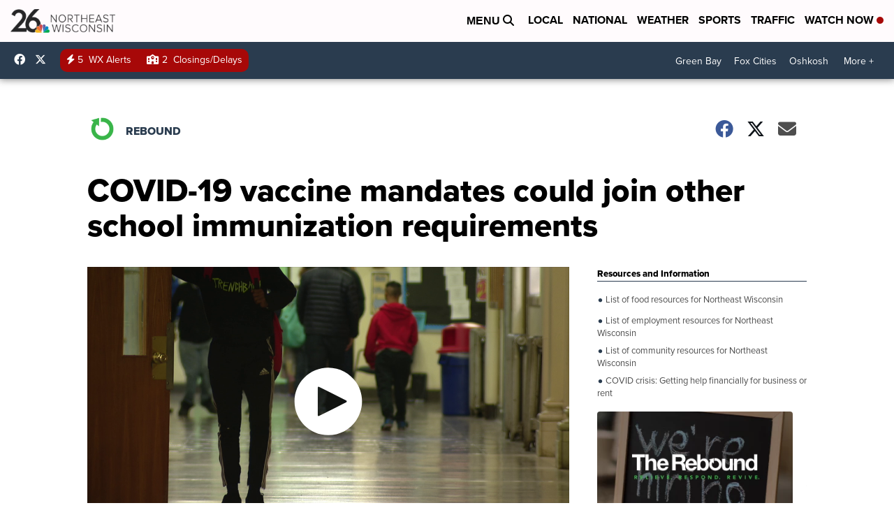

--- FILE ---
content_type: application/javascript; charset=utf-8
request_url: https://fundingchoicesmessages.google.com/f/AGSKWxXwhJaAPPn5BX6XGI81fH2wJq63ZduNDQBsyfkykQBM6eSN0jttqKcxrBy8DydqWN_LUhO_tPDfUF_FzPtFCTZKwRPwcCUi0XnUB79ooQNIiWWPs4kREhHKTO_xKevAHwlLXjcX9H6OMpGgx9Xtn_XKbZ05OSU_FCNqXb9LSuXI-GRYo5aG4x8Nl1Hq/_/banners/460_420x80./app.ads./adchoicesv4./300x600-
body_size: -1291
content:
window['7da74944-4424-4e54-baf2-e63c377575ce'] = true;

--- FILE ---
content_type: text/javascript
request_url: https://ewscripps.brightspotcdn.com/resource/0000019a-f1bd-d40e-a1bf-f9bfec3e0000/styleguide/BrightspotAdCode.ecd411eda0ce8edc2e749e40c452b349.gz.js
body_size: 11931
content:
(()=>{"use strict";(()=>{function e(e,t=window.location.href){return e=e.replace(/[\[\]]/g,"\\$&"),(e=new RegExp("[?&]"+e+"(=([^&#]*)|&|#|$)").exec(t))?e[2]?decodeURIComponent(e[2].replace(/\+/g," ")):"":null}if("1"!=e("noads")){if("1"==e("bsaddev"))for(var t=document.querySelectorAll("script"),i=t.length-1;0<=i;i--)if(t[i]){var n=t[i].getAttribute("src");if(n&&-1!=n.indexOf("/BrightspotAdCode.")&&-1==n.indexOf("/BrightspotAdCode.dev.js"))return t[i].parentNode.removeChild(t[i]),(t=document.createElement("script")).src="https://s3adtech.ewscloud.com/brightspot/BrightspotAdCode.dev.js",document.head.appendChild(t)}window._ScrippsAdLib=window._ScrippsAdLib||{cmd:[],createAd:[]};var o,d,s,a,r,c,l,p,u,g,w=!1,m=(-1===window.location.pathname.indexOf("/cms/content/")&&-1===window.location.pathname.indexOf("/cms/_preview")&&-1===window.location.pathname.indexOf("/_preview")||(w=!0),[]),f=(-1!==window.location.search.indexOf("_disable=")&&(m=window.location.search.replace("?_disable=","").split(",")),{displayPreroll:function(){this.isEnabled()&&(this.prerollUrls=[],window.addEventListener("message",function(e){if(e.data&&"string"==typeof e.data)try{if("AD_PREROLL_URL"==(c=JSON.parse(e.data)).event){var t=atob(c.data);if(-1==f.prerollUrls.indexOf(t)&&(f.prerollUrls.push(t),""!=t)){for(var i=document.querySelector(".scripps-videoad-debugger"),n=(i||((i=document.createElement("div")).className="scripps-videoad-debugger",document.body.appendChild(i)),t.split("?")[1].split("&")),o="",d=0;d<n.length;d++)if(""!=n){var s=n[d].split("=");if("cust_params"==s[0]){o+="<p><span>"+s[0]+":</span>";for(var a,r=decodeURIComponent(s[1]).split("&"),c=0;c<r.length;c++)""!=r[c]&&(o+="<br/>"+(a=r[c].split("="))[0]+": "+a[1]);o+="</p>"}else"iu"==s[0]&&(o+="<p><span>"+s[0]+":</span>"+s[1]+"</p>")}i.innerHTML+="<div><h3>Preroll Request</h3>"+o+"</div>"}}}catch(e){}}))},display:function(e,t,i){this.isEnabled()&&this.isValid(e,t,i)&&(this.data||(this.data=[]),this.data.push({type:e,data1:t,data2:i}),this.cleanUpData(e,t,i),this.renderData(),this.bindEvents())},isEnabled:function(){return this.enableCheck||(this.enableCheck=!0,this.enabled="?ads"===window.location.search||"?adops"===window.location.search,this.isAdOps="?adops"===window.location.search),this.enabled},isValid:function(e,t,i){return"SLOT_RENDER"===e||t.status&&"ad_slot_defined"===t.status},renderData:function(){if(document.body){for(var e,t=document.querySelector(".scripps-ad-debugger"),i=(t||((t=document.createElement("div")).className="scripps-ad-debugger",document.body.appendChild(t),(e=document.createElement("style")).innerHTML=".scripps-videoad-debugger,.scripps-ad-debugger{position:fixed;bottom:0;right:0;background:rgba(235,235,235,.95);padding:10px;height:50%;width:30%;overflow:scroll;z-index:99999999}.scripps-videoad-debugger{left:0;}.scripps-videoad-debugger h3,.scripps-ad-debugger h3{cursor:pointer;text-decoration:underline}.scripps-ad-debugger .ad-debug-wrapper:nth-child(odd){background:rgba(255,255,255,.7)}.scripps-videoad-debugger p,.scripps-ad-debugger p{margin:0 0 10px 0}.scripps-videoad-debugger p span,.scripps-ad-debugger p span{font-size:.8em}.scripps-ad-debugger .padleft{padding:0 0 10px 10px}@media only screen and (max-width:650px){.scripps-ad-debugger{width:100%}}",document.body.appendChild(e)),t.innerHTML=""),n=0,o=0,d=this.data.filter(function(e){e.type}).length,s=this.data.length-1;0<=s;s--){var a=this.data[s];"SLOT_RENDER"===a.type&&(n=d-o,o++),this.isAdOps?i+=this.renderSlotRenderAdOps(a,n):i+=this.renderSlotRender(a,n)}t.innerHTML=""+i}},renderPageSettings:function(e){return""},renderSlotRender:function(e,t){var i,n="";return'<div class="ad-debug-wrapper" style="padding: 10px;">'+(n=e.data1?(i=e.data1).isEmpty?'<h3 class="div-id" data-divid="'+e.data2.config.divId+'">Ad '+(i.ad?"":t)+"</h3><p>Available Sizes: "+e.data2.config.s+"</p><p>Empty: true</p>":this.getRenderedHtml("renderSlotRender",i,e.data2,i.ad?"":t):n)+"</div>"},getRenderedHtml:function(e,t,i,n){var o="";return i={divId:(t.ad||i).config.divId,sizes:(t.ad||i).config.s,slot:t.ad?t.ad.gptSlot:t.slot,status:t.ad?"(waiting to be loaded)":""},"renderSlotRender"===e?(o='<h3 style="margin-bottom: 3px;" class="div-id" data-divid="'+i.divId+'">Ad '+n+" "+i.status+"</h3>",o=(o+="<p><span>Available Sizes:</span> "+i.size+"</p>")+"<p><span>Ad Unit:</span> "+i.slot.getAdUnitPath().replace("/6088","")+"</p>",(o+="<p><span>fname:</span> "+(e=i.slot.getTargetingMap()).fname+"</p>")+"<p><span>categories:</span> "+e.categories+"</p><p><span>au:</span> "+e.au+"</p></div>"):(o='<h3 style="margin-bottom: 3px;" class="div-id" data-divid="'+i.divId+'">Ad '+n+" "+i.status+"</h3>",(o=(o=(t.ad?o:(o=(o=(o=(o=(o+='<p>Rendered Ad Info</p><div class="padleft">')+"<p>Div Id: "+i.divId+"</p><p>Requested Sizes: "+i.sizes+"</p>")+"<p>Rendered Size: "+(t.size?t.size.toString().replace(",","x"):"")+"</p>")+'<p>Advertiser Id: <a target="_blank" href="https://www.google.com/dfp/6088#delivery/ListOrders/companyId='+t.advertiserId+'">'+t.advertiserId+"</a></p>")+'<p>Campaign Id: <a target="_blank" href="https://www.google.com/dfp/6088#delivery/OrderDetail/orderId='+t.campaignId+'">'+t.campaignId+'</a></p><p>Creative Id: <a target="_blank" href="https://www.google.com/dfp/6088#delivery/CreativeDetail/creativeId='+t.creativeId+'">'+t.creativeId+"</a></p>")+'<p>Line Item Id: <a target="_blank" href="https://www.google.com/dfp/6088#delivery/LineItemDetail/orderId='+t.campaignId+"&lineItemId="+t.lineItemId+'">${data.lineItemId}</a></p></div>')+'<p>Targeting</p><div class="padleft">')+"<p>Ad Unit: "+i.slot.getAdUnitPath().replace("/6088","")+'</p></div><p>Key Values</p><div class="padleft">')+"<p>"+this.jsonToHtml(i.slot.getTargetingMap())+"</p></div>")},renderSlotRenderAdOps:function(e,t){var i,n="";return'<div class="ad-debug-wrapper" style="padding: 10px;">'+(n=e.data1?(i=e.data1).isEmpty?'<h3 class="div-id" data-divid="'+e.data2.config.divId+'">Ad '+(t+1)+'</h3><p>Rendered Ad Info</p><div class="padleft"><p>Div Id: '+e.data2.config.divId+"</p><p>Empty: true</p></div>":this.getRenderedHtml("renderSlotRenderAdOps",i,e.data2,i.ad?"":t):n)+"</div>"},findKeyValues:function(e){for(var t in e)if(e[t]&&e[t].pos&&e[t].fname)return e[t]},jsonToHtml:function(e){var t,i="";for(t in e)if("kw"===t)for(var n=0;n<e[t].length;n++)i+=t+": "+e[t][n]+"<br/>";else i+=t+": "+e[t]+"<br/>";return i},bindEvents:function(){for(var e=document.querySelectorAll(".scripps-ad-debugger h3"),t=0;t<e.length;t++)e[t].addEventListener("click",function(e){e=e.currentTarget.getAttribute("data-divid");var t,i,n,o,d=document.getElementById(e);d&&(d.scrollIntoView(),t="-",i=1,n=0,o=setInterval(function(){"-"===t?i-=.1:i+=.1,(d.style.opacity=i)<=0?t="+":1<=i&&(t="-",n++),3===n&&clearInterval(o)},20))})},cleanUpData:function(e,t,i){if("SLOT_RENDER"===e)for(var n=0;n<this.data.length;n++)if(this.data[n].data1.ad&&this.data[n].data1.ad.gptSlot===t.slot){this.data.splice(n,1);break}}}),h=(window.scrippsPrivacy={getPrivacyStrings:function(){return new Promise((e,t)=>{let i={usPrivacy:"",gppString:"",gppSectionList:""};"undefined"!=typeof __uspapi&&__uspapi("getUSPData",1,function(e,t){t&&e&&(i.usPrivacy=e.uspString)}),"undefined"!=typeof __gpp&&__gpp("ping",function(e){e&&(i.gppString=e.gppString,e.sectionList)&&(i.gppSectionList=e.sectionList.join(","))}),e(i)})}},{getPageType:function(){var e;return this.pageType||(e=document.querySelectorAll('meta[property="og:type"]')[0],this.pageType=e?e.getAttribute("content"):"none"),"none"===this.pageType?"":this.pageType},isArticle:function(){return"article"===this.getPageType()},callLetters:function(){return window.callLetters},getPageKeywords:function(){var e;return this.pageKeywords||(e=document.querySelectorAll('meta[name="keywords"]')[0],this.pageKeywords=e?e.getAttribute("content"):"none"),"none"===this.pageKeywords?"":this.pageKeywords},scrollTo:function(e,t){t=t||500;var i=document.body,n=i.scrollTop,o=e-n,d=0;!function e(){s=d+=20,a=n,r=o;var s,a,r=(s/=t/2)<1?r/2*s*s+a:-r/2*(--s*(s-2)-1)+a;i.scrollTop=r,d<t&&setTimeout(e,20)}()},getComputedStyles:function(e){var t=e.currentStyle||window.getComputedStyle(e);return(e={width:e.offsetWidth,margin:parseFloat(t.marginLeft)+parseFloat(t.marginRight),padding:parseFloat(t.paddingLeft)+parseFloat(t.paddingRight),border:parseFloat(t.borderLeftWidth)+parseFloat(t.borderRightWidth)}).outerWidth=e.width+e.margin+e.padding+e.border,e},addClass:function(e,t){for(var i=e.length,n=0;n<i;n++)e[n].classList.add(t)},removeClass:function(e,t){for(var i=e.length,n=0;n<i;n++)e[n].classList.remove(t)},debounce:function(e,t,i){var n,o=this;return function(){var d=o,s=arguments,a=i&&!n;clearTimeout(n),n=setTimeout(function(){n=null,i||e.apply(d,s)},t),a&&e.apply(d,s)}},onWindowResize:function(e){var t;void 0===this.onResizeFns&&(this.onResizeFns=[],this.onResizeFns.push(e),t=this,window.addEventListener("resize",this.debounce(function(){for(var e=t.onResizeFns.length-1;0<=e;e--)t.onResizeFns[e]()},400)))},offsetTop:function(e){var t=document.body.getBoundingClientRect();return e.getBoundingClientRect().top-t.top},domReady:function(e){"loading"!==document.readyState?e():document.addEventListener?document.addEventListener("DOMContentLoaded",e):document.attachEvent("onreadystatechange",function(){"complete"===document.readyState&&e()})},intersectValues:function(e,t){for(var i=[],n=e.length,o=t.length,d=0;d<n;d++)for(var s=0;s<o;s++)e[d]===t[s]&&(i.push(e[d]),s=o);return i},hasSessionStorageAccess:function(){try{var e=window.sessionStorage;return e.setItem("test","test"),e.removeItem("test"),!0}catch(e){return!1}}}),v={init:function(e,t){var i=this;!this.inited&&e&&t&&(this.inited=!0,setTimeout(function(){i.ele=e,i.eleTop=h.offsetTop(e),i.eleWidth=e.offsetWidth,i.eleHeight=e.offsetHeight,i.rightCol=e.parentNode,i.rightColHeight=i.rightCol.offsetHeight,i.leftColumn=t,i.leftColTop=h.offsetTop(t),i.leftColWidth=t.offsetWidth,i.leftColHeight=t.offsetHeight,i.checkShouldStick(),window.addEventListener("scroll",function(){i.checkShouldStick()}),setInterval(function(){i.leftColHeight=i.leftColumn.offsetHeight,i.isSticky||i.isStickyBottom||(i.eleTop=h.offsetTop(e),i.eleHeight=e.offsetHeight)},1e3),h.onWindowResize(function(){i.leftColHeight=i.leftColumn.offsetHeight,i.checkShouldStick()})},1e3))},checkShouldStick:function(){this.headerPadding=53;var e=(window.scrollY||document.documentElement.scrollTop)+this.headerPadding;!this.isSticky&&e>=this.eleTop&&e<=this.leftColTop+this.leftColHeight-this.eleHeight?(this.isSticky=!0,this.isStickyBottom=!0,this.stick("fixed")):this.isSticky&&e<=this.eleTop?(this.isSticky=!1,this.isStickyBottom=!1,this.stick()):this.isSticky&&e>=this.leftColTop+this.leftColHeight-this.eleHeight&&(this.isStickyBottom=!0,this.isSticky=!1,this.stick("bottom"))},stick:function(e){"fixed"===e?this.ele.setAttribute("style","position:fixed;top:0;margin-top:"+this.headerPadding+"px;"):"bottom"===e?this.ele.setAttribute("style","position:static;margin-top:"+(this.leftColHeight-this.eleHeight-this.rightCol.offsetHeight)+"px;"):this.ele.setAttribute("style","position:static;")}},b={init:function(){this.addBodyClasses();var e=document.querySelectorAll(".js-suh-logout");if(e[0])for(var t=0;t<e.length;t++){var i=e[t];i.removeAttribute("href"),i.addEventListener("click",function(){b.logout(),window.location.reload()})}},logout:function(){this.deleteCookie("tP2s41s"),this.deleteCookie("subscriberResources"),this.deleteCookie("subscriber"),this.setCookie("subscriber_gtm","false"),this.deleteCookie("uh_last_logged_in"),this.deleteCookie("uh_is_logged_in"),this.deleteCookie("uh_userRef"),this.deleteCookie("uh_token")},isLoggedIn:function(){return"true"===this.getCookie("uh_is_logged_in")},deleteCookie:function(e){var t=((t=new Date).setTime(t.getTime()+-864e5),"; expires="+t.toGMTString());document.cookie=e+"="+t+"; path=/"},setCookie:function(e,t,i){var n=((n=new Date).setTime(n.getTime()+864e6),"uref"===e&&n.setTime(n.getTime()+31536e7),"expires="+n.toUTCString());i&&(n=i),document.cookie=e+"="+t+";"+n+";path=/"},getCookie:function(e){for(var t,i,n=document.cookie.split(";"),o=0;o<n.length;o++)if(t=n[o].substr(0,n[o].indexOf("=")),i=n[o].substr(n[o].indexOf("=")+1),(t=t.replace(/^\s+|\s+$/g,""))===e)return unescape(i)},addBodyClasses:function(){this.isLoggedIn()?document.body.classList.add("suh-is-loggedIn"):document.body.classList.add("suh-is-not-loggedIn")},hasAdFreeAccess:function(){var e=this.getCookie("tP2s41s"),t=this.dc(e);return!!(e&&0<ScrippsUtil.intersectValues(["RESOURCE_MONTHLY","RESOURCE_ANNUAL","RESOURCE_DAY","INAPPMO","INAPPYEAR","RESOUCE_ASG_MONTH","RESOURCE_ASG_YEAR","RESOURCE_ASG_ANNUAL"],t.split(",")).length)},k:function(){return"SXGWLZPDOKFIVUHJYTQBNMACERxswgzldpkoifuvjhtybqmncare"},dc:function(e){for(var t,i="",n=(e=decodeURIComponent(e)).length-1;0<=n;n--)i+="a"<=(t=e.charAt(n))&&t<="z"||"A"<=t&&t<="Z"?String.fromCharCode(65+this.k().indexOf(t)%26):t;return i},ec:function(e){for(var t,i="",n=(e=(e=e||"").toUpperCase().replace(/^\s+|\s+$/g,"")).length-1;0<=n;n--)i+=65<=(t=e.charCodeAt(n))&&t<=90?this.k().charAt(t-65+26*Math.floor(2*Math.random())):String.fromCharCode(t);return encodeURIComponent(i)}},A={kw:function(){var e=document.querySelector('meta[name="keywords"]');return e?e.getAttribute("content").split(","):[]},categories:function(){var e,t="";return window.jsTags&&(t+=window.jsTags),window.jsSection&&(e=window.jsSection,-1===t.indexOf(e)&&(""!=t&&(t+=","),t+=e),"section"==window.jsPageType)&&(e=window.location.pathname.toLowerCase().split("/"))[2]&&(t+=","+e[1].replace(/-/g," ")),(t=""===t&&"section"===window.jsPageType?"/"===window.location.pathname?"home":window.location.pathname.toLowerCase().split("/").join(" "):t).trim().replace(/&/g,"and").replace(/'/g,"").toLowerCase()},gallery:function(){return"gallery"===window.jsPageType?"modal_gallery":""},pt:function(){var e=[];return"article"===window.jsPageType?e.push("detail"):e.push("landing"),e.push("true"===window.jsHasVideo),e},fname:function(){return window.jsFname&&-1===window.jsFname.indexOf("template")?window.jsFname:""},site:function(){return-1!==window.location.host.indexOf("localhost:")?"dev":-1!==window.location.host.indexOf("qa.ewscripps.psdops.com")?"qa":"prod"}},y={getWxTempVal:function(){var e;return!this.wxTempVal&&(this.wxTempVal="",e=!(e=window.jsWxTemp)&&h.hasSessionStorageAccess()&&window.sessionStorage?window.sessionStorage.getItem("wx_temp"):e)&&(this.wxTempVal=isNaN(e)?"":(e=+e)<=32?"32below":100<=e?"100plus":e%10==0?e+"-"+(e+9):10*Math.floor(e/10)+"-"+(10*Math.ceil(e/10)-1)),this.wxTempVal},getWxConditionVal:function(){var e;return!this.wxCondVal&&(this.wxCondVal="",e=!(e=window.jsWxCond)&&h.hasSessionStorageAccess()&&window.sessionStorage?window.sessionStorage.getItem("wx_cond"):e)&&(this.wxCondVal={clear:"clear","mostly clear":"clear","partly cloudy":"cloudy","mostly cloudy":"cloudy","mostly cloudy / windy":"cloudy",fair:"cloudy",cloudy:"cloudy","blowing snow":"snow",drizzle:"rain",fog:"fog","freezing drizzle":"freezing_rain","freezing rain":"freezing_rain","heavy drizzle":"rain","heavy rain":"rain","heavy snow":"snow","light drizzle":"rain","light fog":"fog","light rain":"rain","light snow":"snow","patchy fog":"fog",rain:"rain","rain showers":"rain",sleet:"freezing_rain",snow:"snow",thunderstorms:"rain"}[e.toLowerCase()]),this.wxCondVal},getInvParam:function(e,t){let i=window.callLetters||"xxxx";i=i.toLowerCase();let n="display";return"MAD_INTERSTITIAL"==e&&(n="interstitial"),"ss: on-domain: ew scripps: "+(i="snews"==i?"scripps news":i)+": "+t+": unknown: web: "+n}},I=!1,S=!1,_="true"===window.ddls.enableInfiniteRefresh,L={},E=null,T=null,C=!1,D=!1,x={init:function(e){if(-1!==window.location.host.indexOf("facebook.com"))return window.jsDisableDisplayAds="true",window.jsTags+=" Hide Ads",!1;if("wcpo"===e.appId&&b.hasAdFreeAccess())return window.jsDisableDisplayAds="true",window.jsTags+=" Hide Ads",!1;if("snews"===e.appId&&(e.appId="scrippsnews.com",window.jsSiteLocation=""),"Brand Spotlight"!==window.jsSection&&document.documentElement&&-1===document.documentElement.className.indexOf("brandSpotlight")&&h.domReady(function(){!function(){if(w)return!1;if(-1!=m.indexOf("outstream"))return!1;var e=120;window.ddls&&window.ddls.outstream_paragraphLength&&(e=window.ddls.outstream_paragraphLength);let t,i,n,o=!1;var d,s,a;if(window.ddls&&function(e){let t=!0;return e.forEach((e,i)=>{t=t&&(e=>null!=e&&""!==e&&0<e.length&&"none"!==e&&"x"!==e)(e)}),t}([window.ddls.global_connatix_id,window.ddls.connatix_player_id,window.ddls.connatix_script_id])&&(t=window.ddls.global_connatix_id,i=window.ddls.connatix_player_id,n=window.ddls.connatix_script_id,o=!0),window.ddls&&"true"==window.ddls.connatix_disable_on_video_articles){var r=document.querySelectorAll(".ScrippsWheelItemSlider .WheelItem-wheelItems > *")[0];if(r&&-1!=r.className.indexOf("WheelItemVideo"))return!1}if("true"!==window.jsDisableInlineVideoAds&&"article"===window.jsPageType&&window.ddls&&(window.ddls.outstream_teadsId||window.ddls.outstream_connatixId||o)){if("true"===window.ddls.outstream_disabled)return!1;if(window.ddls.outstream_excludeCategories&&window.jsTags)for(var c=window.jsTags.toLowerCase().split(","),l=window.ddls.outstream_excludeCategories.toLowerCase().split(","),p=0;p<l;p++)if(-1!==c.indexOf(l[p]))return!1;if(!/(?:; ([^;)]+) Build\/.*)?\bSilk\/([0-9._-]+)\b(.*\bMobile Safari\b)?/.exec(navigator.userAgent)){if(o){if(r=document,!window.cnx){window.cnx={},window.cnx.cmd=[];let e=r.createElement("iframe");e.src="javascript:false",e.display="none",e.onload=function(){var i=e.contentWindow.document,n=i.createElement("script");n.src="//cd.connatix.com/connatix.player.js?cid="+t,n.setAttribute("async","1"),n.setAttribute("type","text/javascript"),i.body.appendChild(n)},r.head.appendChild(e)}}else window.ddls.outstream_connatixId&&"0"!==window.ddls.outstream_connatixId&&(s=document,window.cnxps||(window.cnxps={},window.cnxps.cmd=[],(a=s.createElement("iframe")).display="none",a.onload=function(){var e=a.contentWindow.document,t=e.createElement("script");t.src="//cd.connatix.com/connatix.playspace.js",t.setAttribute("async","1"),t.setAttribute("type","text/javascript"),e.body.appendChild(t)},s.head.appendChild(a)));if(window.ddls.outstream_connatixId&&"0"!==window.ddls.outstream_connatixId||o){var u,g,f,h=document.querySelectorAll(".RichTextArticleBody p"),v=0;for(p=0;p<h.length;p++)if(!h[p].parentNode.classList.contains("twitter-tweet")&&(h[p]&&h[p].textContent.length>e&&v++,3===v)){3<h.length&&((u=document.createElement("div")).id="outstream_connatix_container",h[p].parentNode.insertBefore(u,h[p]),o?((g=document.createElement("script")).setAttribute("id",n),u.appendChild(g),(new Image).src=`https://capi.connatix.com/tr/si?token=${i}&cid=`+t,window.cnx.cmd.push(function(){var e=(()=>{var e=Math.min(window.screen.width,window.screen.height)<879||-1<navigator.userAgent.indexOf("Mobi");let t=window.callLetters||"xxxx";return{p1:"ss: on-domain: ew scripps: "+(t="snews"==(t=t.toLowerCase())?"scripps news":t)+": ",p2:(e?"mobile":"desktop")+": unknown: web: outstream"}})();window.cnx({playerId:i,customParam1:e.p1,customParam2:e.p2}).render(n)})):window.cnxps.cmd.push(function(){window.cnxps({playerId:window.ddls.outstream_connatixId}).render(u.id)}),f=setInterval(function(){var e,t=document.querySelector(".cnx-close-button");t&&(clearInterval(f),(e=document.createElement("p")).setAttribute("style","margin-bottom: 0; font-family: Libre Franklin; font-size: 1vw; text-align: center;"),e.innerHTML="Recent Stories from "+window.location.host.replace("www.",""),h[p].parentNode.insertBefore(e,document.querySelector(".cnx-main-container")),t.addEventListener("click",function(){e.parentNode.removeChild(e)},!0))},1e3));break}}else window.ddls.outstream_teadsId&&((d=document.createElement("script")).async=!0,d.src="//a.teads.tv/page/"+window.ddls.outstream_teadsId+"/tag",document.body.appendChild(d))}}}()}),f.displayPreroll(),"true"!==window.jsDisableDisplayAds){var t={zone:this.getAdUnitZone(),zoneAppend:"article"===this.getPageType()?"/detail":"/landing"},i=(t.targetingParams=this.getAllTargetingParams(),t.targetingParamsFn=this.targetingParamsFn,"gallery"===window.jsPageType&&(window.adsOnPage=[]),"article"===window.jsPageType&&(t.removeFnameFromZone=!0,i=window.location.pathname.split("/"),!t.zone)&&(i.length<=2||3===i.length&&""===i[2])&&(t.zone="/default/no-category",window.jsSection)&&(t.zone="/"+window.jsSection.toLowerCase().replace(/ /g,"_").replace(/'/g,"")),"/"===window.location.pathname&&(t.zone="/home"),"ssp.");if(!window.jsSiteLocation&&""!=window.jsSiteLocation||(i=window.jsSiteLocation),window.ddls&&"true"==window.ddls.enableExitInterstitial&&window.adsOnPage){let e=window.location.hostname;document.querySelectorAll("a").forEach(t=>{var i;!t.href||(i=new URL(t.href).hostname)!==e&&""!==i||t.setAttribute("data-google-interstitial","false")}),window.adsOnPage.push({id:"MAD_INTERSTITIAL",s:"1x1",oop:!0,interstitial:{navBar:!0,unhideWindow:!0},other:"zoneOverride:/interstitial"})}var n=[{name:"mobile",width:879},{name:"desktop",width:999999}],o=function(){for(var e=0;e<n.length;e++)if((window.innerWidth||document.documentElement.clientWidth||document.body.clientWidth)<=n[e].width)return n[e].name};window.adsOnPage=window.adsOnPage||[];for(var d=0;d<window.adsOnPage.length;d++)window.adsOnPage[d].targetingParams=window.adsOnPage[d].targetingParams||{},window.adsOnPage[d].targetingParams.inv=y.getInvParam(window.adsOnPage[d].id,o());var s=this.getPrebidders();window.adsOnPage=this.initDelayedAds(window.adsOnPage),e={appId:e.appId,pageData:t,disableOOP:!0,adsOnPage:window.adsOnPage||[],selector:".DISABLED-google-dfp-ad",overrideAppSettings:{networkId:"6088",siteLocation:i},prebidders:s,breakPoints:n,lazyLoad:{scrollTimeout:300,threshold:400},callback:function(e){window.scrippsAdLibCallback&&window.scrippsAdLibCallback(e),f.display("AD_LIB_CALLBACK",e),window.ddls&&window.ddls.enablePrebidderGATracking&&e.timeout&&"MediaNet"!==e.name&&(this.timeouts=this.timeouts||{},this.timeouts[e.name]=this.timeouts[e.name]||0,this.timeouts[e.name]++,1===this.timeouts[e.name])&&(e={event:"GenericEvent",gaCategory:"Prebidders",gaAction:e.status,gaLabel:e.name},window.dataLayer)&&window.dataLayer.push(e)}},window.location.search&&-1!==window.location.search.indexOf("?scrippsadtest=")&&(e.pageData.zone=window.location.search.split("=")[1],e.overrideAppSettings.siteLocation="",e.appId="scripps"),window.ddls&&"true"===window.ddls.defaultNoUserConsent&&(e.defaultNoUserConsent=!0),ScrippsAdLib.init(e),"mobile"===ScrippsAdLib.getCurrentSizeBreakpoint().breakpoint&&this.initInviewRefresh(2e3),this.initLegacyCode()}},initAdBlockerDetection:function(){window.adblockDetector&&window.ddls&&window.ddls.enableAdBlockerGATracking&&window.adblockDetector.init({found:function(){window.dataLayer&&window.dataLayer.push({event:"GenericEvent",gaCategory:"Ad Blocker Detected",gaAction:"",gaLabel:""})},notFound:function(){}})},getPrebidders:function(){var e={name:"AmazonMultiSlot",opts:{pubID:"3295",adServer:"googletag",timeout:1500}},t=(window.ddls&&"true"===window.ddls.defaultNoUserConsent&&(e.opts.params={us_privacy:"1YYN"}),[e]);if(window.ddls&&"true"===window.ddls.enableMediaNet&&t.push({name:"MediaNet",opts:{customerId:"8CU6Q6626"}}),window.ddls&&"true"===window.ddls.enableMediaNetPrebid&&t.push({name:"MediaNetPrebid",opts:{customerId:"8CU2N1270"}}),window.ddls&&"true"===window.ddls.enableMagnitePrebidder&&t.push({name:"Rubicon",opts:{wrapperName:"5776_Scripps_Local_Stations"}}),0<m.length)for(var i=t.length-1;0<=i;i--)-1!=m.indexOf(t[i].name)&&t.splice(i,1);return t},initLegacyCode:function(){window.ScrippsAdUtils={createNativeTeaser:function(e){var t,i=document.getElementById(e.name).parentNode,n=(i&&(n=i.nextSibling)&&n.classList&&n.classList.contains("is-sponsored")&&n.parentNode.removeChild(n),i.previousSibling.cloneNode(!0));(n=n.querySelector(".TrackedBannerPromo")||n.querySelector(".HtmlModule")?(t=document.querySelectorAll(".Page-mainContent .left-column .List-items-row-item"))[t.length-1].cloneNode(!0):n).classList.add("is-sponsored"),n.querySelector(".Image")||((t=n.querySelector(".ListItem")).innerHTML='<div class="ListItem-media"><img class="Image"></div>'+t.innerHTML),n.querySelectorAll(".Image")[0].setAttribute("src",e.image),n.querySelectorAll(".Image")[0].setAttribute("data-src",e.image),n.querySelectorAll(".ListItem")[0].setAttribute("href",e.click);for(var o=n.querySelectorAll("source"),d=0;d<o.length;d++)o[d].parentNode.removeChild(o[d]);(t=n.querySelector(".ListItem-category"))&&(t.innerHTML="Sponsored"),(t=n.querySelector(".ListItem-author"))&&(t.innerHTML=""),(t=n.querySelector(".ListItem-date"))&&(t.innerHTML=""),n.querySelectorAll(".ListItem-title")[0].innerHTML=e.headline,n.querySelectorAll(".ListItem-info")[0].innerHTML+='<div class="ListItem-logo"><img src="'+e.logo+'"/></div>',null!==i.nextSibling?i.parentNode.insertBefore(n,i.nextSibling):i.parentNode.appendChild(n),i.setAttribute("style","position:absolute;margin-left:-10px;")}}},initInviewRefresh:function(e){var t=this;setInterval(function(){if("visible"===document.visibilityState){var e=(new Date).getTime(),i=[];if(ScrippsAdLib._processedAds){for(var n=0;n<ScrippsAdLib._processedAds.length;n++){var o=ScrippsAdLib._processedAds[n];"kstu"===window.callLetters&&-1!==o.config.divId.indexOf("MAD_INLINE")||o.rendered&&o.renderedData&&-1==o.config.divId.indexOf("MAD_NATIVE")&&"MAD_INTERSTITIAL"!==o.config.divId&&"MAD_HEADER_2"!=o.config.divId&&(o.ivTime&&3e4<=e-o.renderedData.time?"MAD_INVIEW"!==o.config.divId&&"MAD_RIGHT_RAIL"!==o.config.divId&&1<o.renderedData.size.length&&5221840051!==o.renderedData.lineItemId&&i.push(o):o.renderedData.isEmpty&&3e4<=e-o.renderedData.time&&i.push(o))}if(0<i.length){for(var d=t.getScrollData(),s=[],a=0;a<i.length;a++)t.isInView(i[a],d)&&s.push(i[a].config.divId);window._ScrippsAdLib.refreshAds(s)}}}},e)},getScrollData:function(){return{scrollPosition:window.scrollY||document.documentElement.scrollTop,windowHeight:window.innerHeight||document.documentElement.clientHeight||document.body.clientHeight}},isInView:function(e,t){if(t=t||!1,e.rendered){t=t||this.getScrollData();var i=document.getElementById(e.config.divId);if(i){var n,o=i.offsetHeight;if(o&&0<=i.offsetLeft)return n=(e.topPosition||this.offset(i).top)+o/2,e.config.other.isFixed?0<=(n=i.getBoundingClientRect().top+o/2)&&n<=t.windowHeight:n>t.scrollPosition&&n<t.scrollPosition+t.windowHeight}}return!1},offset:function(e){var t=document.body.getBoundingClientRect();return{top:(e=e.getBoundingClientRect()).top-t.top,left:e.left}},addAdBodyClasses:function(e,t,i){e.isEmpty?document.body.className+=" ad--"+i+"-empty":document.body.className+=" ad--"+i+"-loaded ad--"+i+"-"+e.size.toString().replace(",","x")},getAdUnitZone:function(){return""},getPageType:function(){var e=document.querySelectorAll('meta[property="og:type"]')[0];return e?e.getAttribute("content"):"default"},getAllTargetingParams:function(){for(var e={},t=Object.keys(A),i=0;i<t.length;i++){var n=t[i];e[n]=A[n]()}return e},targetingParamsFn:function(){return window.jsInitialBreakpoint||(window.jsInitialBreakpoint=ScrippsAdLib.getCurrentSizeBreakpoint().breakpoint),{temp:y.getWxTempVal(),weather:y.getWxConditionVal(),device:window.jsInitialBreakpoint}},getCurrentSizeBreakpoint:function(){return ScrippsAdLib.getCurrentSizeBreakpoint()},handleAdInterventions:function(){},getSetPPID:function(){if("true"!=window.ddls.enableAdPPID)return!1;if(h.hasSessionStorageAccess()&&window.sessionStorage){var e=window.sessionStorage.getItem("ppid");if(e)return this.setPPID({id:e}),!1}(e=document.createElement("script")).src="https://usr-service.herokuapp.com/usr?cb=ScrippsAdsLib.setPPID",e.async=!0,e.type="text/javascript",document.head.appendChild(e)},setPPID:function(e){e&&e.id&&(h.hasSessionStorageAccess()&&window.sessionStorage&&window.sessionStorage.setItem("ppid",e.id),window.googletag||(window.googletag=window.googletag||{cmd:[]}),window.googletag.cmd.push(function(){window.googletag.pubads().setPublisherProvidedId(e.id)}))},initDelayedAds(e){if(window.ddls&&window.ddls.enableDelayAdLoadOn&&window.ddls.enableDelayAdIDs&&"none"!==window.ddls.enableDelayAdLoadOn){for(var t=window.ddls.enableDelayAdIDs.split(","),i=[],n=0;n<t.length;n++)for(var o=t[n],d=window.adsOnPage.length-1;0<=d;d--)window.adsOnPage[d].id===o&&(i.push(window.adsOnPage[d]),window.adsOnPage.splice(d,1));"sourcepoint"!==window.ddls.enableDelayAdLoadOn||!window._sp_||window._sp_onConsentReady&&window._sp_onConsentReady[1]?window.adsOnPage=window.adsOnPage.concat(i):window.spEventDispatcher&&window.spEventDispatcher.on("_sp_onMessageChoiceSelect",function(){for(var e=0;e<i.length;e++)window._ScrippsAdLib.createAd.push(i[e])})}return window.adsOnPage}},R=(w||-1==window.location.search.indexOf("noads=1")&&x.init({appId:window.callLetters}),w||"true"===window.jsDisableDisplayAds||"true"==window.ddls.enableIntRefreshV2||(ScrippsAdLib.subscribeEvent("impressionViewable",{},function(e,t){_&&"mobile"!==ScrippsAdLib.getCurrentSizeBreakpoint().breakpoint&&("MAD_RIGHT_RAIL"==t.config.divId&&(E=setTimeout(function(){window._ScrippsAdLib.refreshAds(["MAD_RIGHT_RAIL"])},3e4)),"MAD_INVIEW"==t.config.divId)&&(T=setTimeout(function(){window._ScrippsAdLib.refreshAds(["MAD_INVIEW"])},3e4))}),ScrippsAdLib.subscribeEvent("slotRenderEnded",{},function(e,t){switch(f.display("SLOT_RENDER",e,t),e.isEmpty||(document.body.classList.remove("no-ad-request"),document.getElementById(t.config.divId).classList.add("sal--loaded")),t.config.divId){case"MAD_HOMEPAGE_HEADER":case"MAD_HEADER":x.addAdBodyClasses(e,t,"header");break;case"MAD_RIGHT_RAIL":E=null,x.addAdBodyClasses(e,t,"right-rail"),"mobile"!==ScrippsAdLib.getCurrentSizeBreakpoint().breakpoint&&((n=document.getElementById("MAD_RIGHT_RAIL")).parentNode.classList.contains("sal--wrapper")&&(n=n.parentNode),v.init(n,document.querySelectorAll(".articleWrap, .left-column")[0]),!e.isEmpty&&e.slot&&(n=e.slot.getHtml())&&-1!==n.indexOf("disablerefresh=true")&&(C=!0),_&&e.isEmpty&&(E=setTimeout(function(){window._ScrippsAdLib.refreshAds(["MAD_RIGHT_RAIL"])},3e4)),_||C||(C=!0,setTimeout(function(){window._ScrippsAdLib.refreshAds(["MAD_RIGHT_RAIL"])},3e4),setTimeout(function(){window._ScrippsAdLib.refreshAds(["MAD_RIGHT_RAIL"])},6e4)));break;case"MAD_INVIEW":var i,n;e.isEmpty||(T=null,"mobile"!==ScrippsAdLib.getCurrentSizeBreakpoint().breakpoint?_&&"visible"===document.visibilityState||D||(D=!0,T=setTimeout(function(){window._ScrippsAdLib.refreshAds(["MAD_INVIEW"])},3e4),setTimeout(function(){window._ScrippsAdLib.refreshAds(["MAD_INVIEW"])},6e4)):((n=document.querySelector(".cnsmbl-video-footer-mobile"))&&n.parentNode.removeChild(n),T=setTimeout(function(){window._ScrippsAdLib.refreshAds(["MAD_INVIEW"])},3e4)),i=t.config.id||t.config.divId,x.addAdBodyClasses(e,t,"inview"),(n=document.createElement("div")).innerHTML="close",n.className="MAD_INVIEW_CLOSE",document.getElementById(i).appendChild(n),setTimeout(function(){document.getElementById(i).className+=" show-background"},2e3),window._ScrippsAdLib.hideInview=function(e){e=e||{refresh:90},document.getElementById(i).style.display="none",clearTimeout(T),T=setTimeout(function(){window._ScrippsAdLib.refreshAds(["MAD_INVIEW"])},1e3*e.refresh)},window._ScrippsAdLib.closeInview=function(i){clearTimeout(T),window.googletag.destroySlots([e.slot]),document.body.classList.remove("ad--inview-loaded"),document.body.classList.add("ad--inview-closed");var n=document.getElementById(t.config.id);n.parentNode.removeChild(n)},n.onclick=function(){clearTimeout(T),window.googletag.destroySlots([e.slot]),document.body.classList.remove("ad--inview-loaded"),document.body.classList.add("ad--inview-closed");var t=document.getElementById(i);t.parentNode.removeChild(t)})}}),_&&"desktop"===ScrippsAdLib.getCurrentSizeBreakpoint().breakpoint&&window.document.addEventListener("visibilitychange",function(){"hidden"===document.visibilityState?(clearTimeout(T),clearTimeout(E)):"visible"===document.visibilityState&&(T=setTimeout(function(){window._ScrippsAdLib.refreshAds(["MAD_INVIEW"])},3e4),E=setTimeout(function(){window._ScrippsAdLib.refreshAds(["MAD_RIGHT_RAIL"])},3e4))})),w||"true"===window.jsDisableDisplayAds||"true"!=window.ddls.enableIntRefreshV2||(o=function(e,t){var i;"hidden"==document.visibilityState||0==e.s_ivCount||e.renderedData.size&&10==e.renderedData.size[0]&&1==e.renderedData.size[1]||"MAD_INVIEW"==e.config.divId&&I||"MAD_RIGHT_RAIL"==e.config.divId&&S||("MAD_INTERSTITIAL"==e.config.divId&&(window.location.hash&&history.replaceState(null,"",window.location.pathname+window.location.search),e.s_ivCount=0,setTimeout(function(){googletag.destroySlots([e.gptSlot]),document.body.style.removeProperty("top")},6e3)),!e.renderedData)||0==e.renderedData.time||t-new Date(e.renderedData.time)<3e4||("MAD_INVIEW"==e.config.divId||"MAD_RIGHT_RAIL"==e.config.divId||e.config.iNode&&(t=(t=e.config.iNode).getBoundingClientRect(),i=window.innerHeight,0<=t.top&&t.top<=i/2||t.bottom>=i/2&&t.bottom<=i))&&(window._ScrippsAdLib.refreshAds([e.config.divId]),e.s_ivCount=0,e.renderedData.time=0)},"mobile"!==ScrippsAdLib.getCurrentSizeBreakpoint().breakpoint&&setInterval(function(){if(ScrippsAdLib._processedAds)for(var e=new Date,t=0;t<ScrippsAdLib._processedAds.length;t++)o(ScrippsAdLib._processedAds[t],e)},2e3),ScrippsAdLib.subscribeEvent("slotRenderEnded",{},function(e,t){switch(f.display("SLOT_RENDER",e,t),e.isEmpty||(document.body.classList.remove("no-ad-request"),document.getElementById(t.config.divId).classList.add("sal--loaded")),t.config.divId){case"MAD_HOMEPAGE_HEADER":case"MAD_HEADER":x.addAdBodyClasses(e,t,"header");break;case"MAD_RIGHT_RAIL":x.addAdBodyClasses(e,t,"right-rail"),"mobile"!==ScrippsAdLib.getCurrentSizeBreakpoint().breakpoint&&((n=document.getElementById("MAD_RIGHT_RAIL")).parentNode.classList.contains("sal--wrapper")&&(n=n.parentNode),v.init(n,document.querySelectorAll(".articleWrap, .left-column")[0]),!e.isEmpty)&&e.slot&&(n=e.slot.getHtml())&&-1!==n.indexOf("disablerefresh=true")&&(S=!0,clearTimeout(L.MAD_RIGHT_RAIL));break;case"MAD_INVIEW":var i,n;e.isEmpty||(i&&clearTimeout(i),i=null,"mobile"===ScrippsAdLib.getCurrentSizeBreakpoint().breakpoint&&((n=document.querySelector(".cnsmbl-video-footer-mobile"))&&n.parentNode.removeChild(n),i=setTimeout(function(){"hidden"!=document.visibilityState&&window._ScrippsAdLib.refreshAds(["MAD_INVIEW"])},3e4)),x.addAdBodyClasses(e,t,"inview"),(n=document.createElement("div")).innerHTML="close",n.className="MAD_INVIEW_CLOSE",document.getElementById(t.config.id).appendChild(n),setTimeout(function(){var e=document.getElementById(t.config.id);30<e.offsetHeight&&e.classList.add("show-background")},100),window._ScrippsAdLib.hideInview=function(e){document.getElementById(t.config.id).style.display="none",I=!0,clearTimeout(L.MAD_INVIEW)},window._ScrippsAdLib.closeInview=function(n){clearTimeout(i),window.googletag.destroySlots([e.slot]),document.body.classList.remove("ad--inview-loaded"),document.body.classList.add("ad--inview-closed");var o=document.getElementById(t.config.id);o.parentNode.removeChild(o),I=!0,clearTimeout(L.MAD_INVIEW)},n.onclick=function(){clearTimeout(i),window.googletag.destroySlots([e.slot]),document.body.classList.remove("ad--inview-loaded"),document.body.classList.add("ad--inview-closed");var n=document.getElementById(t.config.id);n.parentNode.removeChild(n),I=!0,clearTimeout(L.MAD_INVIEW)});break;case"MAD_HEADER_2":e.isEmpty||(d=!0,setTimeout(function(){l(t)},2e3))}_&&e.isEmpty&&(t.config.size&&10==t.config.size[0]&&1==t.config.size[1]||"MAD_INTERSTITIAL"!=t.config.divId&&(L[t.config.divId]=setTimeout(function(){window._ScrippsAdLib.refreshAds([t.config.divId])},15e3)))}),_&&"desktop"===ScrippsAdLib.getCurrentSizeBreakpoint().breakpoint&&window.document.addEventListener("visibilitychange",function(){if("hidden"===document.visibilityState)for(var e=Object.keys(L),t=0;t<e.length;t++)clearTimeout(L[e[t]]);else if("visible"===document.visibilityState)for(e=Object.keys(L),t=0;t<e.length;t++)clearTimeout(L[e[t]]),L[e[t]]=setTimeout(function(){window._ScrippsAdLib.refreshAds([e[t]])},3e4)}),c=r=a=s=d=!1,"true"==window.ddls.enableTopAdhesionAd&&(l=function(e){var t;d&&s&&!r&&!(t=document.getElementById("MAD_HEADER_2")).classList.contains("fixed")&&(t.classList.add("fixed"),setTimeout(function(){t.classList.add("slide-down")},5),setTimeout(function(){t.classList.remove("slide-down"),r=!0,p(e)},1e4))},p=function(e){a||(a=!0,setTimeout(function(){document.getElementById("MAD_HEADER_2").classList.remove("fixed"),googletag.destroySlots([e.gptSlot])},1e3))},window.MutationObserver)&&(g=new MutationObserver(function(e){e.forEach(function(e){"class"===e.attributeName&&((e=e.target).classList.contains("action")?(s=!0,c||(c=!0,setTimeout(function(){window._ScrippsAdLib.createAd.push({s:"320x50,300x50",p:"above",d:"mobile",i:"before",is:"body:not(.no-adhesion) .Footer-wrap",id:"MAD_HEADER_2",other:"zoneOverride:/inview-bottom",targetingParams:{inv:y.getInvParam("","mobile")}})},2e3)),l()):!e.classList.contains("action")&&(s=!1,e=document.getElementById("MAD_HEADER_2"))&&(e.classList.remove("slide-down"),p()))})}),u=document.getElementById("scroll-follow"))&&g.observe(u,{attributes:!0}),(g=document.createElement("style")).textContent="\n  #MAD_HEADER_2{transition: top 0.2s ease-in-out;z-index:999;width:100%;text-align:center;background:#fff;padding-bottom: 5px;top:-100px;}\n  #MAD_HEADER_2.slide-down{top: 48px;}\n  #MAD_HEADER_2.fixed{position:fixed;}\n  ",document.head.appendChild(g)),{a9:{init:function(){window.apstag=window.apstag||{init:function(){apstag._Q.push(["i",arguments,(new Date).getTime()])},fetchBids:function(){apstag._Q.push(["f",arguments,(new Date).getTime()])},setDisplayBids:function(){},_Q:[]};var e={pubID:"3295",deals:!0,adServer:"googletag"},t=new URLSearchParams(window.location.search).get("us_privacy");e.params={us_privacy:t},apstag.init(e)},getBids:function(e){return new Promise((e,t)=>{var i=!1,n=setTimeout(function(){e({bidder:"amzn",bids:[],timeout:i=!0})},2001);window.apstag&&window.apstag.debug&&window.apstag.fetchBids({slots:[{slotID:"preroll",mediaType:"video",sizes:[[640,390]]}],timeout:2e3},function(t){if(clearTimeout(n),!i){let i={},n="";t&&t[0]&&(i=t[0].targeting,n=t.filter(function(e){return"video"===e.mediaType}).map(function(e){return e.helpers.encodedQsParams()}).join("")),e({bidder:"amzn",kvp:i,custParamsStr:n})}})})}},init:function(){this.a9.init()},getBids:function(e){var t,i=[];return window.location.pathname,e.sourceIframe&&(e.playerId="video-container",e.playerHeight=e.sourceIframe.clientHeight,e.playerWidth=e.sourceIframe.clientWidth,t=new URL(e.sourceIframe.src).searchParams.get("ads.iu"))&&(e.adSlotName=t),i.push(this.a9.getBids(e)),Promise.all(i)}});R.init(),window.addEventListener("message",e=>{if(-1<e.origin.indexOf("assets.scrippsdigital.com")||-1<e.origin.indexOf("s3adtech.ewscloud.com"))try{var t=JSON.parse(e.data),i=document.getElementsByTagName("iframe");let n=null;for(let t=0;t<i.length;t++)i[t].contentWindow===e.source&&(n=i[t]);"GET_PRIVACY_VALUES"===t.event&&scrippsPrivacy.getPrivacyStrings().then(t=>{e.source.postMessage(JSON.stringify({event:"GET_PRIVACY_VALUES_RESPONSE",data:t}),e.origin)}),"GET_BIDS"===t.event&&R.getBids({sourceIframe:n}).then(t=>{e.source.postMessage(JSON.stringify({event:"GET_BIDS_RESPONSE",data:t}),e.origin)})}catch(e){}})}})()})();

--- FILE ---
content_type: application/javascript; charset=utf-8
request_url: https://fundingchoicesmessages.google.com/f/AGSKWxWuo3d5QQJx1WdusT5x6rtkUlKP26ZcCXzVa3iKgxXC2cRV3zUrZ7tjQnOsFra4bLK3apmtePSdZHaUfMpmAGHmlMU6MQOR_t7foymWqsh2dndbDSdXVDeL9u9i3SFEaShSKUVfsw==?fccs=W251bGwsbnVsbCxudWxsLG51bGwsbnVsbCxudWxsLFsxNzY5MjcxMjExLDc3OTAwMDAwMF0sbnVsbCxudWxsLG51bGwsW251bGwsWzcsOSw2XSxudWxsLDIsbnVsbCwiZW4iLG51bGwsbnVsbCxudWxsLG51bGwsbnVsbCwxXSwiaHR0cHM6Ly93d3cubmJjMjYuY29tL3JlYm91bmQvc3RhdGUtb2YtZWR1Y2F0aW9uL2NvdmlkLTE5LXZhY2NpbmUtbWFuZGF0ZXMtY291bGQtam9pbi1vdGhlci1zY2hvb2wtaW1tdW5pemF0aW9uLXJlcXVpcmVtZW50cyIsbnVsbCxbWzgsIms2MVBCam1rNk8wIl0sWzksImVuLVVTIl0sWzE5LCIyIl0sWzE3LCJbMF0iXSxbMjQsIiJdLFsyOSwiZmFsc2UiXV1d
body_size: 203
content:
if (typeof __googlefc.fcKernelManager.run === 'function') {"use strict";this.default_ContributorServingResponseClientJs=this.default_ContributorServingResponseClientJs||{};(function(_){var window=this;
try{
var qp=function(a){this.A=_.t(a)};_.u(qp,_.J);var rp=function(a){this.A=_.t(a)};_.u(rp,_.J);rp.prototype.getWhitelistStatus=function(){return _.F(this,2)};var sp=function(a){this.A=_.t(a)};_.u(sp,_.J);var tp=_.ed(sp),up=function(a,b,c){this.B=a;this.j=_.A(b,qp,1);this.l=_.A(b,_.Pk,3);this.F=_.A(b,rp,4);a=this.B.location.hostname;this.D=_.Fg(this.j,2)&&_.O(this.j,2)!==""?_.O(this.j,2):a;a=new _.Qg(_.Qk(this.l));this.C=new _.dh(_.q.document,this.D,a);this.console=null;this.o=new _.mp(this.B,c,a)};
up.prototype.run=function(){if(_.O(this.j,3)){var a=this.C,b=_.O(this.j,3),c=_.fh(a),d=new _.Wg;b=_.hg(d,1,b);c=_.C(c,1,b);_.jh(a,c)}else _.gh(this.C,"FCNEC");_.op(this.o,_.A(this.l,_.De,1),this.l.getDefaultConsentRevocationText(),this.l.getDefaultConsentRevocationCloseText(),this.l.getDefaultConsentRevocationAttestationText(),this.D);_.pp(this.o,_.F(this.F,1),this.F.getWhitelistStatus());var e;a=(e=this.B.googlefc)==null?void 0:e.__executeManualDeployment;a!==void 0&&typeof a==="function"&&_.To(this.o.G,
"manualDeploymentApi")};var vp=function(){};vp.prototype.run=function(a,b,c){var d;return _.v(function(e){d=tp(b);(new up(a,d,c)).run();return e.return({})})};_.Tk(7,new vp);
}catch(e){_._DumpException(e)}
}).call(this,this.default_ContributorServingResponseClientJs);
// Google Inc.

//# sourceURL=/_/mss/boq-content-ads-contributor/_/js/k=boq-content-ads-contributor.ContributorServingResponseClientJs.en_US.k61PBjmk6O0.es5.O/d=1/exm=ad_blocking_detection_executable,kernel_loader,loader_js_executable,web_iab_tcf_v2_signal_executable/ed=1/rs=AJlcJMztj-kAdg6DB63MlSG3pP52LjSptg/m=cookie_refresh_executable
__googlefc.fcKernelManager.run('\x5b\x5b\x5b7,\x22\x5b\x5bnull,\\\x22nbc26.com\\\x22,\\\x22AKsRol__pJrCuou6ySH8aOscv7Yl0RQ3OdIeK7TwPJkk8T2h0-tTiwXr-aY7L9YgiuKKcqHfA8jUsDwOAJrudfO2MIiHMs5Ca8i_tGFS3JS81T0u31MfbmTVdp_Wr8Be-AzdzbUgHb_ewL23SuWnwEYARor7Nsj49Q\\\\u003d\\\\u003d\\\x22\x5d,null,\x5b\x5bnull,null,null,\\\x22https:\/\/fundingchoicesmessages.google.com\/f\/AGSKWxWT7LMTnPk5vNZnNdi1Bs_j7h_il2Dmr6tLzqUTWE98qBVOMGofYYPFDe8raFNOJaMr_JYbeSOhKmHLioNcnJNxEMLPMdFPZAIbwyrzxR7Fhxy1AoI7SvTFJq2Pjd3gJIq_bgziiQ\\\\u003d\\\\u003d\\\x22\x5d,null,null,\x5bnull,null,null,\\\x22https:\/\/fundingchoicesmessages.google.com\/el\/AGSKWxWgoUGCh9fQuvUgpR4T7ch0ByNbyS8ryXhmZOaOGc5IkzqmQR8rCarqn9_m5uGaZoxxIwI8_eT6InAcgRNiuK2z9hADZw9uc7DDTVwL_20LUyyBcPmwepEQDE0STdtltdoygX1lkQ\\\\u003d\\\\u003d\\\x22\x5d,null,\x5bnull,\x5b7,9,6\x5d,null,2,null,\\\x22en\\\x22,null,null,null,null,null,1\x5d,null,\\\x22Privacy and cookie settings\\\x22,\\\x22Close\\\x22,null,null,null,\\\x22Managed by Google. Complies with IAB TCF. CMP ID: 300\\\x22\x5d,\x5b3,1\x5d\x5d\x22\x5d\x5d,\x5bnull,null,null,\x22https:\/\/fundingchoicesmessages.google.com\/f\/AGSKWxWBD5Y5GkLpX1lCw7a4JeQ9KXPttc1t4QpoCyFvUC5c1nZGsyFO0ro_X2N8J8v2aRw6Ksy9G2DbcAtfT8CRApTIEnhp-_hgzLiK4TwC7D4VQC3QVAcmGzLhk8LdUumFP4GAtdG0Mg\\u003d\\u003d\x22\x5d\x5d');}

--- FILE ---
content_type: image/svg+xml
request_url: https://assets.scrippsdigital.com/cms/video/images/play-solid.svg
body_size: 623
content:
<?xml version="1.0" encoding="utf-8"?>
<!-- Generator: Adobe Illustrator 26.5.0, SVG Export Plug-In . SVG Version: 6.00 Build 0)  -->
<svg version="1.1" id="Layer_1" xmlns="http://www.w3.org/2000/svg" xmlns:xlink="http://www.w3.org/1999/xlink" x="0px" y="0px"
	 viewBox="0 0 576 512" style="enable-background:new 0 0 576 512;" xml:space="preserve">
<style type="text/css">
	.st0{fill:#FFFFFF;}
</style>
<path class="st0" d="M457,215c14.3,8.8,23,24.3,23,41c0,16.7-8.7,32.2-23,40.1l-288,176c-14.8,9.9-33.4,10.3-48.5,1.8
	C105.4,465.4,96,449.4,96,432V80c0-17.4,9.4-33.4,24.5-41.9c15.1-8.5,33.7-8.1,48.5,0.9L457,215z"/>
</svg>
